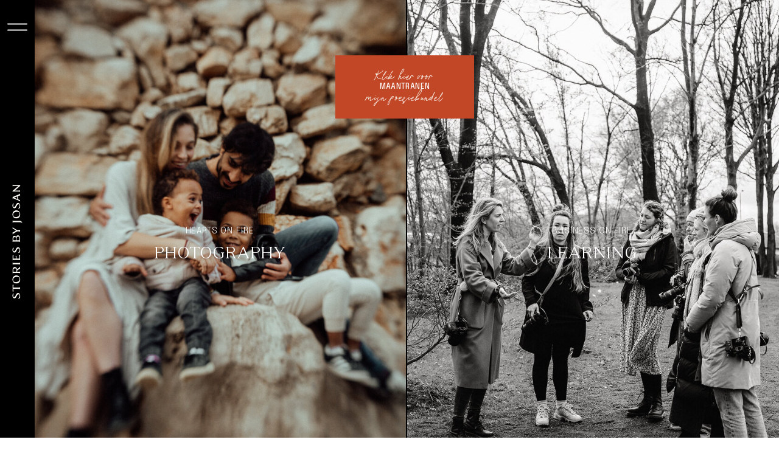

--- FILE ---
content_type: text/html; charset=UTF-8
request_url: https://storiesbyjosan.com/
body_size: 8649
content:
<!DOCTYPE html>
<html class="d" lang="nl">
  <head>
    <meta charset="UTF-8" />
    <meta name="viewport" content="width=device-width, initial-scale=1" />
    <title>Welkom | Stories by Josan</title>
      <link rel="icon" type="image/png" href="//static.showit.co/200/JKA2UzewQLCgb4Pbs1T99Q/198140/stories_by_josan_icon_passion.png" />
      <link rel="preconnect" href="https://static.showit.co" />
      <meta name="description" content="Avontuurlijke en authentieke fotografie en coach voor fotografen en ondernemers die op zoek zijn naar authenticiteit." />
      <link rel="canonical" href="https://storiesbyjosan.com" />
    
    <link rel="preconnect" href="https://fonts.googleapis.com">
<link rel="preconnect" href="https://fonts.gstatic.com" crossorigin>
<link href="https://fonts.googleapis.com/css?family=Epilogue:300|Epilogue:500" rel="stylesheet" type="text/css"/>
<style>
@font-face{font-family:Accia Moderato light;src:url('//static.showit.co/file/UMkebaHUS6ao42-TYq2Gjw/shared/acciamoderato-light.woff');}
@font-face{font-family:Wild Oaklands;src:url('//static.showit.co/file/bGFA13cHT-qJKHEVOv3o7w/shared/wild_oaklands.woff');}
 </style>
    <script id="init_data" type="application/json">
      {"mobile":{"w":320,"bgFillType":"color","bgColor":"colors-7"},"desktop":{"w":1200,"bgMediaType":"none","bgFillType":"color","bgColor":"colors-7"},"sid":"ps6-l8_lqwykwaa9zcjqqw","break":768,"assetURL":"//static.showit.co","contactFormId":"198140/333935","cfAction":"aHR0cHM6Ly9jbGllbnRzZXJ2aWNlLnNob3dpdC5jby9jb250YWN0Zm9ybQ==","sgAction":"aHR0cHM6Ly9jbGllbnRzZXJ2aWNlLnNob3dpdC5jby9zb2NpYWxncmlk","blockData":[{"slug":"menu","visible":"a","states":[{"d":{"bgFillType":"color","bgColor":"#000000:0","bgMediaType":"none"},"m":{"bgFillType":"color","bgColor":"#000000:0","bgMediaType":"none"},"slug":"view-2"},{"d":{"bgFillType":"color","bgColor":"#000000:0","bgMediaType":"none"},"m":{"bgFillType":"color","bgColor":"#000000:0","bgMediaType":"none"},"slug":"view-1"},{"d":{"bgFillType":"color","bgColor":"#000000:0","bgMediaType":"none"},"m":{"bgFillType":"color","bgColor":"#000000:0","bgMediaType":"none"},"slug":"view-1-1"}],"d":{"h":853,"w":1200,"locking":{"side":"t"},"nature":"wH","bgFillType":"color","bgColor":"#000000:0","bgMediaType":"none"},"m":{"h":48,"w":320,"locking":{"side":"st"},"bgFillType":"color","bgColor":"#000000:0","bgMediaType":"none"},"stateTrans":[{},{},{}]},{"slug":"header-desktop","visible":"d","states":[],"d":{"h":800,"w":1200,"nature":"wH","bgFillType":"color","bgColor":"colors-0","bgMediaType":"none"},"m":{"h":569,"w":320,"nature":"wH","bgFillType":"color","bgColor":"colors-0","bgMediaType":"none"}},{"slug":"header-menu","visible":"m","states":[],"d":{"h":800,"w":1200,"nature":"wH","bgFillType":"color","bgColor":"colors-0","bgMediaType":"none"},"m":{"h":700,"w":320,"nature":"wH","bgFillType":"color","bgColor":"colors-0","bgMediaType":"none"}}],"elementData":[{"type":"simple","visible":"a","id":"menu_0","blockId":"menu","m":{"x":0,"y":0,"w":320,"h":48,"a":0,"lockV":"s"},"d":{"x":-1,"y":0,"w":58,"h":853,"a":0,"lockH":"l","lockV":"s"}},{"type":"graphic","visible":"a","id":"menu_1","blockId":"menu","m":{"x":15,"y":12,"w":26,"h":26,"a":0,"lockV":"t"},"d":{"x":8,"y":784,"w":40,"h":36,"a":0,"lockH":"l","lockV":"b"},"c":{"key":"_eXdj7HFQMWu8nCWiYgoeQ/shared/stories_by_josan_icon_cotton.png","aspect_ratio":1}},{"type":"icon","visible":"a","id":"menu_view-2_0","blockId":"menu","m":{"x":282,"y":10,"w":30,"h":30,"a":0},"d":{"x":7,"y":23,"w":43,"h":43,"a":0,"lockH":"l","lockV":"t"}},{"type":"simple","visible":"a","id":"menu_view-1_0","blockId":"menu","m":{"x":0,"y":40,"w":320,"h":579,"a":0,"lockV":"s"},"d":{"x":57,"y":0,"w":513,"h":853,"a":0,"lockH":"l","lockV":"s"}},{"type":"text","visible":"a","id":"menu_view-1_1","blockId":"menu","m":{"x":50,"y":519,"w":220,"h":23,"a":0},"d":{"x":151,"y":627,"w":280,"h":30,"a":0,"lockH":"l"}},{"type":"text","visible":"a","id":"menu_view-1_2","blockId":"menu","m":{"x":171,"y":94,"w":99,"h":26,"a":0},"d":{"x":294,"y":107,"w":106,"h":30,"a":0,"o":40,"lockH":"l"}},{"type":"text","visible":"a","id":"menu_view-1_3","blockId":"menu","m":{"x":50,"y":208,"w":209,"h":30,"a":0},"d":{"x":151,"y":241,"w":326,"h":30,"a":0,"lockH":"l"}},{"type":"text","visible":"a","id":"menu_view-1_4","blockId":"menu","m":{"x":50,"y":255,"w":209,"h":30,"a":0},"d":{"x":151,"y":297,"w":326,"h":30,"a":0,"lockH":"l"}},{"type":"text","visible":"a","id":"menu_view-1_5","blockId":"menu","m":{"x":50,"y":303,"w":209,"h":31,"a":0},"d":{"x":151,"y":354,"w":326,"h":30,"a":0,"lockH":"l"}},{"type":"line","visible":"a","id":"menu_view-1_6","blockId":"menu","m":{"x":50,"y":496,"w":190,"a":0},"d":{"x":151,"y":657,"w":280,"h":1,"a":0,"lockH":"l"}},{"type":"line","visible":"a","id":"menu_view-1_7","blockId":"menu","m":{"x":50,"y":541,"w":190,"a":0},"d":{"x":151,"y":593,"w":280,"h":1,"a":0,"lockH":"l"}},{"type":"text","visible":"a","id":"menu_view-1_8","blockId":"menu","m":{"x":50,"y":401,"w":209,"h":32,"a":0},"d":{"x":151,"y":467,"w":326,"h":30,"a":0,"lockH":"l"}},{"type":"text","visible":"a","id":"menu_view-1_9","blockId":"menu","m":{"x":50,"y":473,"w":220,"h":23,"a":0},"d":{"x":151,"y":561,"w":280,"h":30,"a":0,"lockH":"l"}},{"type":"icon","visible":"a","id":"menu_view-1_10","blockId":"menu","m":{"x":50,"y":558,"w":23,"h":23,"a":0},"d":{"x":151,"y":677,"w":43,"h":43,"a":0,"lockH":"l"}},{"type":"icon","visible":"a","id":"menu_view-1_11","blockId":"menu","m":{"x":283,"y":10,"w":30,"h":30,"a":0,"lockV":"b"},"d":{"x":7,"y":23,"w":43,"h":43,"a":0,"lockH":"l","lockV":"t"}},{"type":"text","visible":"a","id":"menu_view-1_12","blockId":"menu","m":{"x":50,"y":351,"w":209,"h":32,"a":0},"d":{"x":151,"y":410,"w":326,"h":30,"a":0,"lockH":"l"}},{"type":"text","visible":"a","id":"menu_view-1_13","blockId":"menu","m":{"x":50,"y":164,"w":209,"h":26,"a":0},"d":{"x":151,"y":184,"w":326,"h":30,"a":0,"lockH":"l"}},{"type":"text","visible":"a","id":"menu_view-1_14","blockId":"menu","m":{"x":50,"y":94,"w":90,"h":26,"a":0},"d":{"x":151,"y":107,"w":106,"h":30,"a":0,"lockH":"l"}},{"type":"simple","visible":"a","id":"menu_view-1-1_1","blockId":"menu","m":{"x":0,"y":40,"w":320,"h":579,"a":0,"lockV":"s"},"d":{"x":57,"y":0,"w":513,"h":853,"a":0,"lockH":"l","lockV":"s"}},{"type":"text","visible":"a","id":"menu_view-1-1_2","blockId":"menu","m":{"x":50,"y":519,"w":220,"h":23,"a":0},"d":{"x":151,"y":627,"w":280,"h":30,"a":0,"lockH":"l"}},{"type":"text","visible":"a","id":"menu_view-1-1_3","blockId":"menu","m":{"x":171,"y":94,"w":100,"h":26,"a":0,"o":100},"d":{"x":294,"y":107,"w":106,"h":30,"a":0,"lockH":"l"}},{"type":"text","visible":"a","id":"menu_view-1-1_4","blockId":"menu","m":{"x":50,"y":214,"w":209,"h":30,"a":0},"d":{"x":151,"y":241,"w":326,"h":30,"a":0,"lockH":"l"}},{"type":"text","visible":"a","id":"menu_view-1-1_5","blockId":"menu","m":{"x":50,"y":259,"w":209,"h":30,"a":0},"d":{"x":151,"y":297,"w":326,"h":30,"a":0,"lockH":"l"}},{"type":"line","visible":"a","id":"menu_view-1-1_6","blockId":"menu","m":{"x":50,"y":496,"w":190,"a":0},"d":{"x":151,"y":657,"w":280,"h":1,"a":0,"lockH":"l"}},{"type":"line","visible":"a","id":"menu_view-1-1_7","blockId":"menu","m":{"x":50,"y":541,"w":190,"a":0},"d":{"x":151,"y":593,"w":280,"h":1,"a":0,"lockH":"l"}},{"type":"text","visible":"a","id":"menu_view-1-1_8","blockId":"menu","m":{"x":50,"y":473,"w":220,"h":23,"a":0},"d":{"x":151,"y":561,"w":280,"h":30,"a":0,"lockH":"l"}},{"type":"icon","visible":"a","id":"menu_view-1-1_9","blockId":"menu","m":{"x":50,"y":558,"w":23,"h":23,"a":0},"d":{"x":151,"y":677,"w":43,"h":43,"a":0,"lockH":"l"}},{"type":"icon","visible":"a","id":"menu_view-1-1_13","blockId":"menu","m":{"x":283,"y":10,"w":30,"h":30,"a":0,"lockV":"b"},"d":{"x":7,"y":23,"w":43,"h":43,"a":0,"lockH":"l","lockV":"t"}},{"type":"text","visible":"a","id":"menu_view-1-1_14","blockId":"menu","m":{"x":50,"y":174,"w":209,"h":26,"a":0},"d":{"x":151,"y":184,"w":326,"h":30,"a":0,"lockH":"l"}},{"type":"text","visible":"a","id":"menu_view-1-1_15","blockId":"menu","m":{"x":50,"y":303,"w":209,"h":31,"a":0},"d":{"x":151,"y":354,"w":326,"h":30,"a":0,"lockH":"l"}},{"type":"text","visible":"a","id":"menu_view-1-1_16","blockId":"menu","m":{"x":50,"y":94,"w":95,"h":26,"a":0},"d":{"x":151,"y":107,"w":106,"h":30,"a":0,"o":40,"lockH":"l"}},{"type":"graphic","visible":"a","id":"menu_3","blockId":"menu","m":{"x":85,"y":14,"w":150,"h":22,"a":0},"d":{"x":-72,"y":383,"w":201,"h":29,"a":270,"lockH":"l"},"c":{"key":"dHCJo3nHQ8afi_Pz7UwjXA/shared/stories_by_josan_wordmark_a_cotton.png","aspect_ratio":6.82863}},{"type":"gallery","visible":"a","id":"header-desktop_0","blockId":"header-desktop","m":{"x":0,"y":0,"w":160,"h":569,"a":0,"g":{"aa":3}},"d":{"x":54,"y":-1,"w":573,"h":801,"a":0,"lockH":"ls","lockV":"s","g":{"aa":3}},"imgs":[{"key":"a3zN_f2fQUW0p7WcVKMNaQ/198140/stories_by_josan_21.jpg","ar":0.6665},{"key":"n7tj1RwOSv6KhjL7Ed1c0g/198140/stories_by_josan_-_motherhood-1.jpg","ar":0.6665},{"key":"1kVOCbIsR3SXAAXcTCvExQ/198140/stories_by_josan_-_karina_jake_prev-60.jpg","ar":1.5},{"key":"7WrBNpA3R6OBVmUj6jcNsQ/198140/stories_by_josan_4.jpg","ar":0.6665},{"key":"ogcrRSbXTPWrL0E_l5thrA/198140/stories_by_josan_-_carmen_en_frank_1-80.jpg","ar":1.5},{"key":"VEVckSzMQwidmcKrD-iK4g/198140/stories_by_josan_-_karina_jake_prev-13.jpg","ar":1.50014},{"key":"jm2-XTReRty0wAlS_AMfKg/198140/stories_by_josan_-_carmen_en_frank_1-164.jpg","ar":1.5},{"key":"JXfOi87lT7agJxBcjz7hXA/198140/stories_by_josan-_moonpreview-4.jpg","ar":1.50038},{"key":"ApLRRemTQ-uSJd5ITrRAWw/shared/stories_by_josan_-_l_and_s_preview-18.jpg","ar":1.49953},{"key":"3UmY6P83THWhIfWMzjFzsw/198140/stories_by_josan_34.jpg","ar":0.6665}],"ch":1,"gal":"simple"},{"type":"gallery","visible":"a","id":"header-desktop_1","blockId":"header-desktop","m":{"x":160,"y":0,"w":160,"h":569,"a":0,"g":{"aa":2.5}},"d":{"x":629,"y":-1,"w":573,"h":801,"a":0,"lockH":"rs","lockV":"s","g":{"aa":2.5}},"imgs":[{"key":"kiWOOS7GSAKeQp3YF6QtKw/198140/rosalie_voortman_-_josan-379.jpg","ar":0.66667},{"key":"w_t6_Pu0RhaaVgHlmSG96w/198140/stancephotography_findingmagicworkshop-65.jpg","ar":0.66688},{"key":"ezKRcIRaSmeyDpib77kIiw/shared/stories_by_josan_-_bhts-31.jpg","ar":0.66667},{"key":"RIbEBlOKScScSfeBdZyHcQ/198140/stancephotography_findingmagicworkshop-54.jpg","ar":0.66688}],"ch":1,"gal":"simple"},{"type":"text","visible":"a","id":"header-desktop_2","blockId":"header-desktop","m":{"x":189,"y":245,"w":95,"h":58,"a":0},"d":{"x":625,"y":400,"w":576,"h":30,"a":0,"lockH":"rs"}},{"type":"text","visible":"d","id":"header-desktop_3","blockId":"header-desktop","m":{"x":72,"y":194,"w":176,"h":19,"a":0},"d":{"x":53,"y":371,"w":576,"h":19,"a":0,"lockH":"ls"}},{"type":"text","visible":"a","id":"header-desktop_4","blockId":"header-desktop","m":{"x":36,"y":245,"w":95,"h":63,"a":0},"d":{"x":53,"y":400,"w":576,"h":30,"a":0,"lockH":"ls"}},{"type":"text","visible":"a","id":"header-desktop_5","blockId":"header-desktop","m":{"x":72,"y":194,"w":176,"h":19,"a":0},"d":{"x":625,"y":371,"w":576,"h":19,"a":0,"lockH":"rs"}},{"type":"button","visible":"a","id":"header-desktop_6","blockId":"header-desktop","m":{"x":80,"y":260,"w":160,"h":50,"a":0},"d":{"x":511,"y":91,"w":228,"h":104,"a":0}},{"type":"text","visible":"a","id":"header-desktop_7","blockId":"header-desktop","m":{"x":117,"y":277,"w":86.39999999999999,"h":16,"a":0},"d":{"x":561,"y":143,"w":137,"h":17,"a":0}},{"type":"text","visible":"a","id":"header-desktop_8","blockId":"header-desktop","m":{"x":117,"y":277,"w":86.39999999999999,"h":16,"a":0},"d":{"x":576,"y":108,"w":137,"h":17,"a":0}},{"type":"gallery","visible":"a","id":"header-menu_0","blockId":"header-menu","m":{"x":0,"y":-6,"w":320,"h":356,"a":0,"g":{"aa":3}},"d":{"x":0,"y":0,"w":600,"h":800,"a":0,"lockH":"ls","lockV":"s","g":{"aa":3}},"imgs":[{"key":"ogcrRSbXTPWrL0E_l5thrA/198140/stories_by_josan_-_carmen_en_frank_1-80.jpg","ar":1.5},{"key":"JDBmdk_mQay30biBfJlKRA/shared/stories_by_josan_-_f_and_e_prev-64.jpg","ar":0.66688},{"key":"09gfClmSRUyD0DyxbOv-Cw/198140/stories_by_josan_-_karina_jake_prev-19.jpg","ar":1.5},{"key":"VEVckSzMQwidmcKrD-iK4g/198140/stories_by_josan_-_karina_jake_prev-13.jpg","ar":1.50014},{"key":"Aj53rkk8QtqFeNTApzB3UQ/shared/stories_by_josan_-_f_and_e_prev-35.jpg","ar":1.49953}],"ch":1,"gal":"simple"},{"type":"gallery","visible":"a","id":"header-menu_1","blockId":"header-menu","m":{"x":0,"y":350,"w":320,"h":356,"a":0,"g":{"aa":2.5}},"d":{"x":599,"y":0,"w":600,"h":800,"a":0,"lockH":"rs","lockV":"s","g":{"aa":2.5}},"imgs":[{"key":"kiWOOS7GSAKeQp3YF6QtKw/198140/rosalie_voortman_-_josan-379.jpg","ar":0.66667},{"key":"2LSfgXXaQSqJM17zd2GFhw/198140/stancephotography_findingmagicworkshop-67.jpg","ar":0.66688},{"key":"w_t6_Pu0RhaaVgHlmSG96w/198140/stancephotography_findingmagicworkshop-65.jpg","ar":0.66688},{"key":"XhFJrMvdRFmJOz5j1zEXWw/shared/stories_by_josan_-_anouk_robin_1-67.jpg","ar":1.49953},{"key":"UsusuK35Qz-E_ERKtmENqA/198140/stancephotography_findingmagicworkshop-82.jpg","ar":0.66688}],"ch":1,"gal":"simple"},{"type":"text","visible":"a","id":"header-menu_2","blockId":"header-menu","m":{"x":0,"y":432,"w":320,"h":16,"a":0},"d":{"x":599,"y":400,"w":603,"h":31,"a":0,"lockH":"rs"}},{"type":"text","visible":"a","id":"header-menu_3","blockId":"header-menu","m":{"x":0,"y":416,"w":320,"h":16,"a":0},"d":{"x":599,"y":370,"w":603,"h":20,"a":0,"lockH":"rs"}},{"type":"text","visible":"a","id":"header-menu_4","blockId":"header-menu","m":{"x":0,"y":268,"w":320,"h":16,"a":0},"d":{"x":0,"y":400,"w":603,"h":31,"a":0,"lockH":"ls"}},{"type":"text","visible":"a","id":"header-menu_5","blockId":"header-menu","m":{"x":0,"y":250,"w":320,"h":11,"a":0},"d":{"x":0,"y":370,"w":603,"h":20,"a":0,"lockH":"ls"}},{"type":"button","visible":"a","id":"header-menu_6","blockId":"header-menu","m":{"x":80,"y":311,"w":160,"h":64,"a":0},"d":{"x":510,"y":360,"w":180,"h":80,"a":0}},{"type":"text","visible":"a","id":"header-menu_7","blockId":"header-menu","m":{"x":88,"y":310,"w":86,"h":16,"a":354},"d":{"x":554,"y":392,"w":91.8,"h":17,"a":0}}]}
    </script>
    <link
      rel="stylesheet"
      type="text/css"
      href="https://cdnjs.cloudflare.com/ajax/libs/animate.css/3.4.0/animate.min.css"
    />
    <script
      id="si-jquery"
      src="https://ajax.googleapis.com/ajax/libs/jquery/3.5.1/jquery.min.js"
    ></script>
    		
		<script src="//lib.showit.co/engine/2.6.4/showit-lib.min.js"></script>
		<script src="//lib.showit.co/engine/2.6.4/showit.min.js"></script>

    <script>
      
      function initPage(){
      
      }
    </script>
    <link rel="stylesheet" type="text/css" href="//lib.showit.co/engine/2.6.4/showit.css" />
    <style id="si-page-css">
      html.m {background-color:rgba(255,255,255,1);}
html.d {background-color:rgba(255,255,255,1);}
.d .se:has(.st-primary) {border-radius:10px;box-shadow:none;opacity:1;overflow:hidden;transition-duration:0.5s;}
.d .st-primary {padding:10px 14px 10px 14px;border-width:0px;border-color:rgba(0,0,0,1);background-color:rgba(0,0,0,1);background-image:none;border-radius:inherit;transition-duration:0.5s;}
.d .st-primary span {color:rgba(255,255,255,1);font-family:'Epilogue';font-weight:500;font-style:normal;font-size:12px;text-align:left;letter-spacing:0.03em;line-height:1.4;transition-duration:0.5s;}
.d .se:has(.st-primary:hover), .d .se:has(.trigger-child-hovers:hover .st-primary) {}
.d .st-primary.se-button:hover, .d .trigger-child-hovers:hover .st-primary.se-button {background-color:rgba(0,0,0,1);background-image:none;transition-property:background-color,background-image;}
.d .st-primary.se-button:hover span, .d .trigger-child-hovers:hover .st-primary.se-button span {}
.m .se:has(.st-primary) {border-radius:10px;box-shadow:none;opacity:1;overflow:hidden;}
.m .st-primary {padding:10px 14px 10px 14px;border-width:0px;border-color:rgba(0,0,0,1);background-color:rgba(0,0,0,1);background-image:none;border-radius:inherit;}
.m .st-primary span {color:rgba(255,255,255,1);font-family:'Epilogue';font-weight:500;font-style:normal;font-size:11px;text-align:center;letter-spacing:0.03em;line-height:1.4;}
.d .se:has(.st-secondary) {border-radius:10px;box-shadow:none;opacity:1;overflow:hidden;transition-duration:0.5s;}
.d .st-secondary {padding:10px 14px 10px 14px;border-width:2px;border-color:rgba(0,0,0,1);background-color:rgba(0,0,0,0);background-image:none;border-radius:inherit;transition-duration:0.5s;}
.d .st-secondary span {color:rgba(0,0,0,1);font-family:'Epilogue';font-weight:500;font-style:normal;font-size:12px;text-align:left;letter-spacing:0.03em;line-height:1.4;transition-duration:0.5s;}
.d .se:has(.st-secondary:hover), .d .se:has(.trigger-child-hovers:hover .st-secondary) {}
.d .st-secondary.se-button:hover, .d .trigger-child-hovers:hover .st-secondary.se-button {border-color:rgba(0,0,0,0.7);background-color:rgba(0,0,0,0);background-image:none;transition-property:border-color,background-color,background-image;}
.d .st-secondary.se-button:hover span, .d .trigger-child-hovers:hover .st-secondary.se-button span {color:rgba(0,0,0,0.7);transition-property:color;}
.m .se:has(.st-secondary) {border-radius:10px;box-shadow:none;opacity:1;overflow:hidden;}
.m .st-secondary {padding:10px 14px 10px 14px;border-width:2px;border-color:rgba(0,0,0,1);background-color:rgba(0,0,0,0);background-image:none;border-radius:inherit;}
.m .st-secondary span {color:rgba(0,0,0,1);font-family:'Epilogue';font-weight:500;font-style:normal;font-size:11px;text-align:center;letter-spacing:0.03em;line-height:1.4;}
.d .st-d-title {color:rgba(0,0,0,1);text-transform:uppercase;line-height:1.1;letter-spacing:0em;font-size:28px;text-align:center;font-family:'Accia Moderato light';font-weight:400;font-style:normal;}
.d .st-d-title.se-rc a {color:rgba(0,0,0,1);}
.d .st-d-title.se-rc a:hover {text-decoration:underline;color:rgba(0,0,0,1);opacity:0.8;}
.m .st-m-title {color:rgba(0,0,0,1);text-transform:uppercase;line-height:1.1;letter-spacing:0em;font-size:25px;text-align:center;font-family:'Accia Moderato light';font-weight:400;font-style:normal;}
.m .st-m-title.se-rc a {color:rgba(0,0,0,1);}
.m .st-m-title.se-rc a:hover {text-decoration:underline;color:rgba(0,0,0,1);opacity:0.8;}
.d .st-d-heading {color:rgba(0,0,0,1);line-height:1.1;letter-spacing:0em;font-size:30px;text-align:center;font-family:'Wild Oaklands';font-weight:400;font-style:normal;}
.d .st-d-heading.se-rc a {color:rgba(0,0,0,1);}
.d .st-d-heading.se-rc a:hover {text-decoration:underline;color:rgba(0,0,0,1);opacity:0.8;}
.m .st-m-heading {color:rgba(0,0,0,1);line-height:1.1;letter-spacing:0em;font-size:23px;text-align:center;font-family:'Wild Oaklands';font-weight:400;font-style:normal;}
.m .st-m-heading.se-rc a {color:rgba(0,0,0,1);}
.m .st-m-heading.se-rc a:hover {text-decoration:underline;color:rgba(0,0,0,1);opacity:0.8;}
.d .st-d-subheading {color:rgba(0,0,0,1);line-height:1.4;letter-spacing:0.03em;font-size:12px;text-align:left;font-family:'Epilogue';font-weight:500;font-style:normal;}
.d .st-d-subheading.se-rc a {color:rgba(0,0,0,1);}
.d .st-d-subheading.se-rc a:hover {text-decoration:underline;color:rgba(0,0,0,1);opacity:0.8;}
.m .st-m-subheading {color:rgba(0,0,0,1);line-height:1.4;letter-spacing:0.03em;font-size:11px;text-align:center;font-family:'Epilogue';font-weight:500;font-style:normal;}
.m .st-m-subheading.se-rc a {color:rgba(0,0,0,1);}
.m .st-m-subheading.se-rc a:hover {text-decoration:underline;color:rgba(0,0,0,1);opacity:0.8;}
.d .st-d-paragraph {color:rgba(0,0,0,1);line-height:1.6;letter-spacing:0.04em;font-size:12px;text-align:left;font-family:'Epilogue';font-weight:300;font-style:normal;}
.d .st-d-paragraph.se-rc a {color:rgba(0,0,0,1);}
.d .st-d-paragraph.se-rc a:hover {text-decoration:underline;color:rgba(0,0,0,1);opacity:0.8;}
.m .st-m-paragraph {color:rgba(0,0,0,1);line-height:1.4;letter-spacing:0.04em;font-size:11px;font-family:'Epilogue';font-weight:300;font-style:normal;}
.m .st-m-paragraph.se-rc a {color:rgba(0,0,0,1);}
.m .st-m-paragraph.se-rc a:hover {text-decoration:underline;color:rgba(0,0,0,1);opacity:0.8;}
.sib-menu {z-index:10;}
.m .sib-menu {height:48px;}
.d .sib-menu {height:853px;}
.m .sib-menu .ss-bg {background-color:rgba(0,0,0,0);}
.d .sib-menu .ss-bg {background-color:rgba(0,0,0,0);}
.d .sib-menu.sb-nd-wH .sc {height:853px;}
.d .sie-menu_0 {left:-1px;top:0px;width:58px;height:853px;}
.m .sie-menu_0 {left:0px;top:0px;width:320px;height:48px;}
.d .sie-menu_0 .se-simple:hover {}
.m .sie-menu_0 .se-simple:hover {}
.d .sie-menu_0 .se-simple {background-color:rgba(0,0,0,1);}
.m .sie-menu_0 .se-simple {background-color:rgba(0,0,0,1);}
.d .sie-menu_1 {left:8px;top:784px;width:40px;height:36px;}
.m .sie-menu_1 {left:15px;top:12px;width:26px;height:26px;}
.d .sie-menu_1 .se-img {background-repeat:no-repeat;background-size:cover;background-position:50% 50%;border-radius:inherit;}
.m .sie-menu_1 .se-img {background-repeat:no-repeat;background-size:cover;background-position:50% 50%;border-radius:inherit;}
.m .sib-menu .sis-menu_view-2 {background-color:rgba(0,0,0,0);}
.d .sib-menu .sis-menu_view-2 {background-color:rgba(0,0,0,0);}
.d .sie-menu_view-2_0 {left:7px;top:23px;width:43px;height:43px;}
.m .sie-menu_view-2_0 {left:282px;top:10px;width:30px;height:30px;}
.d .sie-menu_view-2_0 svg {fill:rgba(236,236,236,1);}
.m .sie-menu_view-2_0 svg {fill:rgba(236,236,236,1);}
.m .sib-menu .sis-menu_view-1 {background-color:rgba(0,0,0,0);}
.d .sib-menu .sis-menu_view-1 {background-color:rgba(0,0,0,0);}
.d .sie-menu_view-1_0 {left:57px;top:0px;width:513px;height:853px;}
.m .sie-menu_view-1_0 {left:0px;top:40px;width:320px;height:579px;}
.d .sie-menu_view-1_0 .se-simple:hover {}
.m .sie-menu_view-1_0 .se-simple:hover {}
.d .sie-menu_view-1_0 .se-simple {background-color:rgba(0,0,0,1);}
.m .sie-menu_view-1_0 .se-simple {background-color:rgba(0,0,0,1);}
.d .sie-menu_view-1_1 {left:151px;top:627px;width:280px;height:30px;}
.m .sie-menu_view-1_1 {left:50px;top:519px;width:220px;height:23px;}
.d .sie-menu_view-1_1-text {color:rgba(255,255,255,1);}
.m .sie-menu_view-1_1-text {color:rgba(255,255,255,1);line-height:1.4;}
.d .sie-menu_view-1_2 {left:294px;top:107px;width:106px;height:30px;opacity:0.4;}
.m .sie-menu_view-1_2 {left:171px;top:94px;width:99px;height:26px;opacity:0.4;}
.d .sie-menu_view-1_2-text {color:rgba(255,255,255,1);text-transform:uppercase;}
.m .sie-menu_view-1_2-text {color:rgba(255,255,255,1);text-transform:uppercase;text-align:left;}
.d .sie-menu_view-1_3:hover {opacity:0.5;transition-duration:0.5s;transition-property:opacity;}
.m .sie-menu_view-1_3:hover {opacity:0.5;transition-duration:0.5s;transition-property:opacity;}
.d .sie-menu_view-1_3 {left:151px;top:241px;width:326px;height:30px;transition-duration:0.5s;transition-property:opacity;}
.m .sie-menu_view-1_3 {left:50px;top:208px;width:209px;height:30px;transition-duration:0.5s;transition-property:opacity;}
.d .sie-menu_view-1_3-text:hover {}
.m .sie-menu_view-1_3-text:hover {}
.d .sie-menu_view-1_3-text {color:rgba(255,255,255,1);text-transform:uppercase;text-align:left;}
.m .sie-menu_view-1_3-text {color:rgba(255,255,255,1);font-size:20px;text-align:left;}
.d .sie-menu_view-1_4:hover {opacity:0.5;transition-duration:0.5s;transition-property:opacity;}
.m .sie-menu_view-1_4:hover {opacity:0.5;transition-duration:0.5s;transition-property:opacity;}
.d .sie-menu_view-1_4 {left:151px;top:297px;width:326px;height:30px;transition-duration:0.5s;transition-property:opacity;}
.m .sie-menu_view-1_4 {left:50px;top:255px;width:209px;height:30px;transition-duration:0.5s;transition-property:opacity;}
.d .sie-menu_view-1_4-text:hover {}
.m .sie-menu_view-1_4-text:hover {}
.d .sie-menu_view-1_4-text {color:rgba(255,255,255,1);text-transform:uppercase;text-align:left;}
.m .sie-menu_view-1_4-text {color:rgba(255,255,255,1);font-size:20px;text-align:left;}
.d .sie-menu_view-1_5:hover {opacity:0.5;transition-duration:0.5s;transition-property:opacity;}
.m .sie-menu_view-1_5:hover {opacity:0.5;transition-duration:0.5s;transition-property:opacity;}
.d .sie-menu_view-1_5 {left:151px;top:354px;width:326px;height:30px;transition-duration:0.5s;transition-property:opacity;}
.m .sie-menu_view-1_5 {left:50px;top:303px;width:209px;height:31px;transition-duration:0.5s;transition-property:opacity;}
.d .sie-menu_view-1_5-text:hover {}
.m .sie-menu_view-1_5-text:hover {}
.d .sie-menu_view-1_5-text {color:rgba(255,255,255,1);text-transform:uppercase;text-align:left;}
.m .sie-menu_view-1_5-text {color:rgba(255,255,255,1);font-size:20px;text-align:left;}
.d .sie-menu_view-1_6 {left:151px;top:657px;width:280px;height:1px;}
.m .sie-menu_view-1_6 {left:50px;top:496px;width:190px;height:1px;}
.se-line {width:auto;height:auto;}
.sie-menu_view-1_6 svg {vertical-align:top;overflow:visible;pointer-events:none;box-sizing:content-box;}
.m .sie-menu_view-1_6 svg {stroke:rgba(255,255,255,1);transform:scaleX(1);padding:0.5px;height:1px;width:190px;}
.d .sie-menu_view-1_6 svg {stroke:rgba(236,236,236,1);transform:scaleX(1);padding:0.5px;height:1px;width:280px;}
.m .sie-menu_view-1_6 line {stroke-linecap:butt;stroke-width:1;stroke-dasharray:none;pointer-events:all;}
.d .sie-menu_view-1_6 line {stroke-linecap:butt;stroke-width:1;stroke-dasharray:none;pointer-events:all;}
.d .sie-menu_view-1_7 {left:151px;top:593px;width:280px;height:1px;}
.m .sie-menu_view-1_7 {left:50px;top:541px;width:190px;height:1px;}
.sie-menu_view-1_7 svg {vertical-align:top;overflow:visible;pointer-events:none;box-sizing:content-box;}
.m .sie-menu_view-1_7 svg {stroke:rgba(255,255,255,1);transform:scaleX(1);padding:0.5px;height:1px;width:190px;}
.d .sie-menu_view-1_7 svg {stroke:rgba(236,236,236,1);transform:scaleX(1);padding:0.5px;height:1px;width:280px;}
.m .sie-menu_view-1_7 line {stroke-linecap:butt;stroke-width:1;stroke-dasharray:none;pointer-events:all;}
.d .sie-menu_view-1_7 line {stroke-linecap:butt;stroke-width:1;stroke-dasharray:none;pointer-events:all;}
.d .sie-menu_view-1_8:hover {opacity:0.5;transition-duration:0.5s;transition-property:opacity;}
.m .sie-menu_view-1_8:hover {opacity:0.5;transition-duration:0.5s;transition-property:opacity;}
.d .sie-menu_view-1_8 {left:151px;top:467px;width:326px;height:30px;transition-duration:0.5s;transition-property:opacity;}
.m .sie-menu_view-1_8 {left:50px;top:401px;width:209px;height:32px;transition-duration:0.5s;transition-property:opacity;}
.d .sie-menu_view-1_8-text:hover {}
.m .sie-menu_view-1_8-text:hover {}
.d .sie-menu_view-1_8-text {color:rgba(255,255,255,1);text-transform:uppercase;text-align:left;}
.m .sie-menu_view-1_8-text {color:rgba(255,255,255,1);font-size:20px;text-align:left;}
.d .sie-menu_view-1_9 {left:151px;top:561px;width:280px;height:30px;}
.m .sie-menu_view-1_9 {left:50px;top:473px;width:220px;height:23px;}
.d .sie-menu_view-1_9-text {color:rgba(255,255,255,1);}
.m .sie-menu_view-1_9-text {color:rgba(255,255,255,1);line-height:1.4;}
.d .sie-menu_view-1_10 {left:151px;top:677px;width:43px;height:43px;}
.m .sie-menu_view-1_10 {left:50px;top:558px;width:23px;height:23px;}
.d .sie-menu_view-1_10 svg {fill:rgba(236,236,236,1);}
.m .sie-menu_view-1_10 svg {fill:rgba(236,236,236,1);}
.d .sie-menu_view-1_11 {left:7px;top:23px;width:43px;height:43px;}
.m .sie-menu_view-1_11 {left:283px;top:10px;width:30px;height:30px;}
.d .sie-menu_view-1_11 svg {fill:rgba(236,236,236,1);}
.m .sie-menu_view-1_11 svg {fill:rgba(236,236,236,1);}
.d .sie-menu_view-1_12:hover {opacity:0.5;transition-duration:0.5s;transition-property:opacity;}
.m .sie-menu_view-1_12:hover {opacity:0.5;transition-duration:0.5s;transition-property:opacity;}
.d .sie-menu_view-1_12 {left:151px;top:410px;width:326px;height:30px;transition-duration:0.5s;transition-property:opacity;}
.m .sie-menu_view-1_12 {left:50px;top:351px;width:209px;height:32px;transition-duration:0.5s;transition-property:opacity;}
.d .sie-menu_view-1_12-text:hover {}
.m .sie-menu_view-1_12-text:hover {}
.d .sie-menu_view-1_12-text {color:rgba(255,255,255,1);text-align:left;}
.m .sie-menu_view-1_12-text {color:rgba(236,236,236,1);text-transform:none;line-height:1.2;letter-spacing:0em;font-size:22px;text-align:left;font-family:'Wild Oaklands';font-weight:400;font-style:normal;}
.d .sie-menu_view-1_13:hover {opacity:0.5;transition-duration:0.5s;transition-property:opacity;}
.m .sie-menu_view-1_13:hover {opacity:0.5;transition-duration:0.5s;transition-property:opacity;}
.d .sie-menu_view-1_13 {left:151px;top:184px;width:326px;height:30px;transition-duration:0.5s;transition-property:opacity;}
.m .sie-menu_view-1_13 {left:50px;top:164px;width:209px;height:26px;transition-duration:0.5s;transition-property:opacity;}
.d .sie-menu_view-1_13-text:hover {}
.m .sie-menu_view-1_13-text:hover {}
.d .sie-menu_view-1_13-text {color:rgba(255,255,255,1);text-transform:uppercase;text-align:left;}
.m .sie-menu_view-1_13-text {color:rgba(255,255,255,1);font-size:20px;text-align:left;}
.d .sie-menu_view-1_14 {left:151px;top:107px;width:106px;height:30px;}
.m .sie-menu_view-1_14 {left:50px;top:94px;width:90px;height:26px;}
.d .sie-menu_view-1_14-text {color:rgba(255,255,255,1);text-transform:uppercase;}
.m .sie-menu_view-1_14-text {color:rgba(255,255,255,1);text-transform:uppercase;text-align:left;}
.m .sib-menu .sis-menu_view-1-1 {background-color:rgba(0,0,0,0);}
.d .sib-menu .sis-menu_view-1-1 {background-color:rgba(0,0,0,0);}
.d .sie-menu_view-1-1_1 {left:57px;top:0px;width:513px;height:853px;}
.m .sie-menu_view-1-1_1 {left:0px;top:40px;width:320px;height:579px;}
.d .sie-menu_view-1-1_1 .se-simple:hover {}
.m .sie-menu_view-1-1_1 .se-simple:hover {}
.d .sie-menu_view-1-1_1 .se-simple {background-color:rgba(0,0,0,1);}
.m .sie-menu_view-1-1_1 .se-simple {background-color:rgba(0,0,0,1);}
.d .sie-menu_view-1-1_2 {left:151px;top:627px;width:280px;height:30px;}
.m .sie-menu_view-1-1_2 {left:50px;top:519px;width:220px;height:23px;}
.d .sie-menu_view-1-1_2-text {color:rgba(255,255,255,1);}
.m .sie-menu_view-1-1_2-text {color:rgba(255,255,255,1);line-height:1.4;}
.d .sie-menu_view-1-1_3 {left:294px;top:107px;width:106px;height:30px;}
.m .sie-menu_view-1-1_3 {left:171px;top:94px;width:100px;height:26px;opacity:1;}
.d .sie-menu_view-1-1_3-text {color:rgba(255,255,255,1);text-transform:uppercase;}
.m .sie-menu_view-1-1_3-text {color:rgba(255,255,255,1);text-transform:uppercase;text-align:left;}
.d .sie-menu_view-1-1_4:hover {opacity:0.5;transition-duration:0.5s;transition-property:opacity;}
.m .sie-menu_view-1-1_4:hover {opacity:0.5;transition-duration:0.5s;transition-property:opacity;}
.d .sie-menu_view-1-1_4 {left:151px;top:241px;width:326px;height:30px;transition-duration:0.5s;transition-property:opacity;}
.m .sie-menu_view-1-1_4 {left:50px;top:214px;width:209px;height:30px;transition-duration:0.5s;transition-property:opacity;}
.d .sie-menu_view-1-1_4-text:hover {}
.m .sie-menu_view-1-1_4-text:hover {}
.d .sie-menu_view-1-1_4-text {color:rgba(255,255,255,1);text-transform:uppercase;text-align:left;}
.m .sie-menu_view-1-1_4-text {color:rgba(255,255,255,1);font-size:20px;text-align:left;}
.d .sie-menu_view-1-1_5:hover {opacity:0.5;transition-duration:0.5s;transition-property:opacity;}
.m .sie-menu_view-1-1_5:hover {opacity:0.5;transition-duration:0.5s;transition-property:opacity;}
.d .sie-menu_view-1-1_5 {left:151px;top:297px;width:326px;height:30px;transition-duration:0.5s;transition-property:opacity;}
.m .sie-menu_view-1-1_5 {left:50px;top:259px;width:209px;height:30px;transition-duration:0.5s;transition-property:opacity;}
.d .sie-menu_view-1-1_5-text:hover {}
.m .sie-menu_view-1-1_5-text:hover {}
.d .sie-menu_view-1-1_5-text {color:rgba(255,255,255,1);text-transform:uppercase;text-align:left;}
.m .sie-menu_view-1-1_5-text {color:rgba(255,255,255,1);font-size:20px;text-align:left;}
.d .sie-menu_view-1-1_6 {left:151px;top:657px;width:280px;height:1px;}
.m .sie-menu_view-1-1_6 {left:50px;top:496px;width:190px;height:1px;}
.sie-menu_view-1-1_6 svg {vertical-align:top;overflow:visible;pointer-events:none;box-sizing:content-box;}
.m .sie-menu_view-1-1_6 svg {stroke:rgba(255,255,255,1);transform:scaleX(1);padding:0.5px;height:1px;width:190px;}
.d .sie-menu_view-1-1_6 svg {stroke:rgba(236,236,236,1);transform:scaleX(1);padding:0.5px;height:1px;width:280px;}
.m .sie-menu_view-1-1_6 line {stroke-linecap:butt;stroke-width:1;stroke-dasharray:none;pointer-events:all;}
.d .sie-menu_view-1-1_6 line {stroke-linecap:butt;stroke-width:1;stroke-dasharray:none;pointer-events:all;}
.d .sie-menu_view-1-1_7 {left:151px;top:593px;width:280px;height:1px;}
.m .sie-menu_view-1-1_7 {left:50px;top:541px;width:190px;height:1px;}
.sie-menu_view-1-1_7 svg {vertical-align:top;overflow:visible;pointer-events:none;box-sizing:content-box;}
.m .sie-menu_view-1-1_7 svg {stroke:rgba(255,255,255,1);transform:scaleX(1);padding:0.5px;height:1px;width:190px;}
.d .sie-menu_view-1-1_7 svg {stroke:rgba(236,236,236,1);transform:scaleX(1);padding:0.5px;height:1px;width:280px;}
.m .sie-menu_view-1-1_7 line {stroke-linecap:butt;stroke-width:1;stroke-dasharray:none;pointer-events:all;}
.d .sie-menu_view-1-1_7 line {stroke-linecap:butt;stroke-width:1;stroke-dasharray:none;pointer-events:all;}
.d .sie-menu_view-1-1_8 {left:151px;top:561px;width:280px;height:30px;}
.m .sie-menu_view-1-1_8 {left:50px;top:473px;width:220px;height:23px;}
.d .sie-menu_view-1-1_8-text {color:rgba(255,255,255,1);}
.m .sie-menu_view-1-1_8-text {color:rgba(255,255,255,1);line-height:1.4;}
.d .sie-menu_view-1-1_9 {left:151px;top:677px;width:43px;height:43px;}
.m .sie-menu_view-1-1_9 {left:50px;top:558px;width:23px;height:23px;}
.d .sie-menu_view-1-1_9 svg {fill:rgba(236,236,236,1);}
.m .sie-menu_view-1-1_9 svg {fill:rgba(236,236,236,1);}
.d .sie-menu_view-1-1_13 {left:7px;top:23px;width:43px;height:43px;}
.m .sie-menu_view-1-1_13 {left:283px;top:10px;width:30px;height:30px;}
.d .sie-menu_view-1-1_13 svg {fill:rgba(236,236,236,1);}
.m .sie-menu_view-1-1_13 svg {fill:rgba(236,236,236,1);}
.d .sie-menu_view-1-1_14:hover {opacity:0.5;transition-duration:0.5s;transition-property:opacity;}
.m .sie-menu_view-1-1_14:hover {opacity:0.5;transition-duration:0.5s;transition-property:opacity;}
.d .sie-menu_view-1-1_14 {left:151px;top:184px;width:326px;height:30px;transition-duration:0.5s;transition-property:opacity;}
.m .sie-menu_view-1-1_14 {left:50px;top:174px;width:209px;height:26px;transition-duration:0.5s;transition-property:opacity;}
.d .sie-menu_view-1-1_14-text:hover {}
.m .sie-menu_view-1-1_14-text:hover {}
.d .sie-menu_view-1-1_14-text {color:rgba(255,255,255,1);text-transform:uppercase;text-align:left;}
.m .sie-menu_view-1-1_14-text {color:rgba(255,255,255,1);font-size:20px;text-align:left;}
.d .sie-menu_view-1-1_15:hover {opacity:0.5;transition-duration:0.5s;transition-property:opacity;}
.m .sie-menu_view-1-1_15:hover {opacity:0.5;transition-duration:0.5s;transition-property:opacity;}
.d .sie-menu_view-1-1_15 {left:151px;top:354px;width:326px;height:30px;transition-duration:0.5s;transition-property:opacity;}
.m .sie-menu_view-1-1_15 {left:50px;top:303px;width:209px;height:31px;transition-duration:0.5s;transition-property:opacity;}
.d .sie-menu_view-1-1_15-text:hover {}
.m .sie-menu_view-1-1_15-text:hover {}
.d .sie-menu_view-1-1_15-text {color:rgba(255,255,255,1);text-transform:uppercase;text-align:left;}
.m .sie-menu_view-1-1_15-text {color:rgba(255,255,255,1);font-size:20px;text-align:left;}
.d .sie-menu_view-1-1_16 {left:151px;top:107px;width:106px;height:30px;opacity:0.4;}
.m .sie-menu_view-1-1_16 {left:50px;top:94px;width:95px;height:26px;opacity:0.4;}
.d .sie-menu_view-1-1_16-text {color:rgba(255,255,255,1);text-transform:uppercase;}
.m .sie-menu_view-1-1_16-text {color:rgba(255,255,255,1);text-transform:uppercase;text-align:left;}
.d .sie-menu_3 {left:-72px;top:383px;width:201px;height:29px;}
.m .sie-menu_3 {left:85px;top:14px;width:150px;height:22px;}
.d .sie-menu_3 .se-img {background-repeat:no-repeat;background-size:cover;background-position:50% 50%;border-radius:inherit;}
.m .sie-menu_3 .se-img {background-repeat:no-repeat;background-size:cover;background-position:50% 50%;border-radius:inherit;}
.m .sib-header-desktop {height:569px;display:none;}
.d .sib-header-desktop {height:800px;}
.m .sib-header-desktop .ss-bg {background-color:rgba(0,0,0,1);}
.d .sib-header-desktop .ss-bg {background-color:rgba(0,0,0,1);}
.m .sib-header-desktop.sb-nm-wH .sc {height:569px;}
.d .sib-header-desktop.sb-nd-wH .sc {height:800px;}
.d .sie-header-desktop_0:hover {opacity:0.5;transition-duration:0.5s;transition-property:opacity;}
.m .sie-header-desktop_0:hover {opacity:0.5;transition-duration:0.5s;transition-property:opacity;}
.d .sie-header-desktop_0 {left:54px;top:-1px;width:573px;height:801px;transition-duration:0.5s;transition-property:opacity;}
.m .sie-header-desktop_0 {left:0px;top:0px;width:160px;height:569px;transition-duration:0.5s;transition-property:opacity;}
.sie-header-desktop_0 img {border:none;}
.d .sie-header-desktop_0 .se-img {background-repeat:no-repeat;background-size:cover;background-position:50% 50%;}
.m .sie-header-desktop_0 .se-img {background-repeat:no-repeat;background-size:cover;background-position:50% 50%;}
.d .sie-header-desktop_1:hover {opacity:0.5;transition-duration:0.5s;transition-property:opacity;}
.m .sie-header-desktop_1:hover {opacity:0.5;transition-duration:0.5s;transition-property:opacity;}
.d .sie-header-desktop_1 {left:629px;top:-1px;width:573px;height:801px;transition-duration:0.5s;transition-property:opacity;}
.m .sie-header-desktop_1 {left:160px;top:0px;width:160px;height:569px;transition-duration:0.5s;transition-property:opacity;}
.sie-header-desktop_1 img {border:none;}
.d .sie-header-desktop_1 .se-img {background-repeat:no-repeat;background-size:cover;background-position:50% 50%;}
.m .sie-header-desktop_1 .se-img {background-repeat:no-repeat;background-size:cover;background-position:50% 50%;}
.d .sie-header-desktop_2 {left:625px;top:400px;width:576px;height:30px;}
.m .sie-header-desktop_2 {left:189px;top:245px;width:95px;height:58px;}
.d .sie-header-desktop_2-text {color:rgba(255,255,255,1);}
.m .sie-header-desktop_2-text {color:rgba(255,255,255,1);text-align:left;}
.d .sie-header-desktop_2-text.se-rc a {color:rgba(255,255,255,1);}
.m .sie-header-desktop_2-text.se-rc a {color:rgba(255,255,255,1);}
.d .sie-header-desktop_3 {left:53px;top:371px;width:576px;height:19px;}
.m .sie-header-desktop_3 {left:72px;top:194px;width:176px;height:19px;display:none;}
.d .sie-header-desktop_3-text {color:rgba(255,255,255,1);text-transform:uppercase;line-height:1.4;letter-spacing:0.06em;font-size:14px;text-align:center;font-family:'Epilogue';font-weight:300;font-style:normal;}
.m .sie-header-desktop_3-text {color:rgba(255,255,255,1);text-transform:uppercase;line-height:1.4;letter-spacing:0.06em;font-size:14px;text-align:center;font-family:'Epilogue';font-weight:300;font-style:normal;}
.d .sie-header-desktop_4 {left:53px;top:400px;width:576px;height:30px;}
.m .sie-header-desktop_4 {left:36px;top:245px;width:95px;height:63px;}
.d .sie-header-desktop_4-text {color:rgba(255,255,255,1);}
.m .sie-header-desktop_4-text {color:rgba(255,255,255,1);text-align:right;}
.d .sie-header-desktop_4-text.se-rc a {color:rgba(255,255,255,1);}
.m .sie-header-desktop_4-text.se-rc a {color:rgba(255,255,255,1);}
.d .sie-header-desktop_5 {left:625px;top:371px;width:576px;height:19px;}
.m .sie-header-desktop_5 {left:72px;top:194px;width:176px;height:19px;}
.d .sie-header-desktop_5-text {color:rgba(255,255,255,1);text-transform:uppercase;line-height:1.4;letter-spacing:0.06em;font-size:14px;text-align:center;font-family:'Epilogue';font-weight:300;font-style:normal;}
.m .sie-header-desktop_5-text {color:rgba(255,255,255,1);text-transform:uppercase;line-height:1.4;letter-spacing:0.06em;font-size:14px;text-align:center;font-family:'Epilogue';font-weight:300;font-style:normal;}
.d .sie-header-desktop_6 {left:511px;top:91px;width:228px;height:104px;}
.m .sie-header-desktop_6 {left:80px;top:260px;width:160px;height:50px;}
.d .sie-header-desktop_6.se {}
.d .sie-header-desktop_6 .se-button {background-color:rgba(194,71,38,1);background-image:none;}
.d .sie-header-desktop_6 .se-button span {}
.m .sie-header-desktop_6.se {}
.m .sie-header-desktop_6 .se-button {background-color:rgba(194,71,38,1);background-image:none;}
.m .sie-header-desktop_6 .se-button span {}
.d .sie-header-desktop_7 {left:561px;top:143px;width:137px;height:17px;}
.m .sie-header-desktop_7 {left:117px;top:277px;width:86.39999999999999px;height:16px;}
.d .sie-header-desktop_7-text {color:rgba(250,248,242,1);font-size:20px;font-family:'Wild Oaklands';font-weight:400;font-style:normal;}
.m .sie-header-desktop_7-text {color:rgba(250,248,242,1);font-size:11px;font-family:'Wild Oaklands';font-weight:400;font-style:normal;}
.d .sie-header-desktop_8 {left:576px;top:108px;width:137px;height:17px;}
.m .sie-header-desktop_8 {left:117px;top:277px;width:86.39999999999999px;height:16px;}
.d .sie-header-desktop_8-text {color:rgba(250,248,242,1);font-size:20px;font-family:'Wild Oaklands';font-weight:400;font-style:normal;}
.m .sie-header-desktop_8-text {color:rgba(250,248,242,1);font-size:11px;font-family:'Wild Oaklands';font-weight:400;font-style:normal;}
.m .sib-header-menu {height:700px;}
.d .sib-header-menu {height:800px;display:none;}
.m .sib-header-menu .ss-bg {background-color:rgba(0,0,0,1);}
.d .sib-header-menu .ss-bg {background-color:rgba(0,0,0,1);}
.m .sib-header-menu.sb-nm-wH .sc {height:700px;}
.d .sib-header-menu.sb-nd-wH .sc {height:800px;}
.d .sie-header-menu_0:hover {opacity:0.5;transition-duration:0.5s;transition-property:opacity;}
.m .sie-header-menu_0:hover {opacity:0.5;transition-duration:0.5s;transition-property:opacity;}
.d .sie-header-menu_0 {left:0px;top:0px;width:600px;height:800px;transition-duration:0.5s;transition-property:opacity;}
.m .sie-header-menu_0 {left:0px;top:-6px;width:320px;height:356px;transition-duration:0.5s;transition-property:opacity;}
.sie-header-menu_0 img {border:none;}
.d .sie-header-menu_0 .se-img {background-repeat:no-repeat;background-size:cover;background-position:50% 50%;}
.m .sie-header-menu_0 .se-img {background-repeat:no-repeat;background-size:cover;background-position:50% 50%;}
.d .sie-header-menu_1:hover {opacity:0.5;transition-duration:0.5s;transition-property:opacity;}
.m .sie-header-menu_1:hover {opacity:0.5;transition-duration:0.5s;transition-property:opacity;}
.d .sie-header-menu_1 {left:599px;top:0px;width:600px;height:800px;transition-duration:0.5s;transition-property:opacity;}
.m .sie-header-menu_1 {left:0px;top:350px;width:320px;height:356px;transition-duration:0.5s;transition-property:opacity;}
.sie-header-menu_1 img {border:none;}
.d .sie-header-menu_1 .se-img {background-repeat:no-repeat;background-size:cover;background-position:50% 50%;}
.m .sie-header-menu_1 .se-img {background-repeat:no-repeat;background-size:cover;background-position:50% 50%;}
.d .sie-header-menu_2 {left:599px;top:400px;width:603px;height:31px;}
.m .sie-header-menu_2 {left:0px;top:432px;width:320px;height:16px;}
.d .sie-header-menu_2-text {color:rgba(255,255,255,1);}
.m .sie-header-menu_2-text {color:rgba(255,255,255,1);}
.d .sie-header-menu_2-text.se-rc a {color:rgba(255,255,255,1);}
.m .sie-header-menu_2-text.se-rc a {color:rgba(255,255,255,1);}
.d .sie-header-menu_3 {left:599px;top:370px;width:603px;height:20px;}
.m .sie-header-menu_3 {left:0px;top:416px;width:320px;height:16px;}
.d .sie-header-menu_3-text {color:rgba(255,255,255,1);text-transform:uppercase;line-height:1.4;letter-spacing:0.06em;font-size:14px;text-align:center;font-family:'Epilogue';font-weight:300;font-style:normal;}
.m .sie-header-menu_3-text {color:rgba(255,255,255,1);text-transform:uppercase;line-height:1.4;letter-spacing:0.06em;font-size:14px;text-align:center;font-family:'Epilogue';font-weight:300;font-style:normal;}
.d .sie-header-menu_4 {left:0px;top:400px;width:603px;height:31px;}
.m .sie-header-menu_4 {left:0px;top:268px;width:320px;height:16px;}
.d .sie-header-menu_4-text {color:rgba(255,255,255,1);}
.m .sie-header-menu_4-text {color:rgba(255,255,255,1);}
.d .sie-header-menu_4-text.se-rc a {color:rgba(255,255,255,1);}
.m .sie-header-menu_4-text.se-rc a {color:rgba(255,255,255,1);}
.d .sie-header-menu_5 {left:0px;top:370px;width:603px;height:20px;}
.m .sie-header-menu_5 {left:0px;top:250px;width:320px;height:11px;}
.d .sie-header-menu_5-text {color:rgba(255,255,255,1);text-transform:uppercase;line-height:1.4;letter-spacing:0.06em;font-size:14px;text-align:center;font-family:'Epilogue';font-weight:300;font-style:normal;}
.m .sie-header-menu_5-text {color:rgba(255,255,255,1);text-transform:uppercase;line-height:1.4;letter-spacing:0.06em;font-size:14px;text-align:center;font-family:'Epilogue';font-weight:300;font-style:normal;}
.d .sie-header-menu_6 {left:510px;top:360px;width:180px;height:80px;}
.m .sie-header-menu_6 {left:80px;top:311px;width:160px;height:64px;}
.d .sie-header-menu_6.se {}
.d .sie-header-menu_6 .se-button {background-color:rgba(194,71,38,1);background-image:none;}
.d .sie-header-menu_6 .se-button span {}
.m .sie-header-menu_6.se {}
.m .sie-header-menu_6 .se-button {background-color:rgba(194,71,38,1);background-image:none;}
.m .sie-header-menu_6 .se-button span {}
.d .sie-header-menu_7 {left:554px;top:392px;width:91.8px;height:17px;}
.m .sie-header-menu_7 {left:88px;top:310px;width:86px;height:16px;}
.d .sie-header-menu_7-text {color:rgba(250,248,242,1);font-size:12px;font-family:'Wild Oaklands';font-weight:400;font-style:normal;}
.m .sie-header-menu_7-text {color:rgba(250,248,242,1);font-size:21px;font-family:'Wild Oaklands';font-weight:400;font-style:normal;}

      
    </style>
    
    
  </head>
  <body>
    
    
    <div id="si-sp" class="sp"><div id="menu" data-bid="menu" class="sb sib-menu sb-nd-wH sb-lm sb-ld"><div class="ss-s ss-bg"><div class="sc" style="width:1200px"><div data-sid="menu_0" class="sie-menu_0 se"><div class="se-simple"></div></div><div data-sid="menu_1" class="sie-menu_1 se"><div style="width:100%;height:100%" data-img="menu_1" class="se-img se-gr slzy"></div><noscript><img src="//static.showit.co/200/_eXdj7HFQMWu8nCWiYgoeQ/shared/stories_by_josan_icon_cotton.png" class="se-img" alt="" title="Stories by Josan_Icon cotton"/></noscript></div></div></div><div id="menu_view-2" class="ss sis-menu_view-2 sactive"><div class="sc"><a href="#/" target="_self" class="sie-menu_view-2_0 se se-sl se-stl" data-sid="menu_view-2_0" data-scrollto="#menu" data-state="menu|next|0|0"><div class="se-icon"><svg xmlns="http://www.w3.org/2000/svg" viewBox="0 0 512 512"><path d="M440,208H72a12,12,0,0,1,0-24H440a12,12,0,0,1,0,24Z"/><path d="M440,328H72a12,12,0,0,1,0-24H440a12,12,0,0,1,0,24Z"/></svg></div></a></div></div><div id="menu_view-1" class="ss sis-menu_view-1"><div class="sc"><div data-sid="menu_view-1_0" class="sie-menu_view-1_0 se"><div class="se-simple"></div></div><div data-sid="menu_view-1_1" class="sie-menu_view-1_1 se"><textarea style="text-shadow:inherit" class="se-t sie-menu_view-1_1-text st-m-paragraph st-d-paragraph se-tf" tabindex="214" data-validate="1|0|1|Email|Email" placeholder="Email"></textarea></div><a href="#/" target="_self" class="sie-menu_view-1_2 se se-sl se-stl" data-sid="menu_view-1_2" data-scrollto="#menu" data-state="menu|2|0|0"><div class="se-t sie-menu_view-1_2-text st-m-subheading st-d-subheading">For the ones that work hard</div></a><a href="/about" target="_self" class="sie-menu_view-1_3 se" data-sid="menu_view-1_3"><nav class="se-t sie-menu_view-1_3-text st-m-title st-d-title">Over</nav></a><a href="/sessies" target="_self" class="sie-menu_view-1_4 se" data-sid="menu_view-1_4"><nav class="se-t sie-menu_view-1_4-text st-m-title st-d-title">Sessies</nav></a><a href="/gallery" target="_self" class="sie-menu_view-1_5 se" data-sid="menu_view-1_5"><nav class="se-t sie-menu_view-1_5-text st-m-title st-d-title">Gallery</nav></a><div data-sid="menu_view-1_6" class="sie-menu_view-1_6 se"><svg class="se-line"><line  data-d-strokelinecap="butt" data-d-linestyle="solid" data-d-thickness="1" data-d-rotatedwidth="280" data-d-rotatedheight="0" data-d-widthoffset="0" data-d-heightoffset="0" data-d-isround="false" data-d-rotation="0" data-d-roundedsolid="false" data-d-dotted="false" data-d-length="280" data-d-mirrorline="false" data-d-dashwidth="21" data-d-spacing="15" data-d-dasharrayvalue="none" data-m-strokelinecap="butt" data-m-linestyle="solid" data-m-thickness="1" data-m-rotatedwidth="190" data-m-rotatedheight="0" data-m-widthoffset="0" data-m-heightoffset="0" data-m-isround="false" data-m-rotation="0" data-m-roundedsolid="false" data-m-dotted="false" data-m-length="190" data-m-mirrorline="false" data-m-dashwidth="21" data-m-spacing="15" data-m-dasharrayvalue="none" x1="0" y1="0" x2="100%" y2="100%" /></svg></div><div data-sid="menu_view-1_7" class="sie-menu_view-1_7 se"><svg class="se-line"><line  data-d-strokelinecap="butt" data-d-linestyle="solid" data-d-thickness="1" data-d-rotatedwidth="280" data-d-rotatedheight="0" data-d-widthoffset="0" data-d-heightoffset="0" data-d-isround="false" data-d-rotation="0" data-d-roundedsolid="false" data-d-dotted="false" data-d-length="280" data-d-mirrorline="false" data-d-dashwidth="21" data-d-spacing="15" data-d-dasharrayvalue="none" data-m-strokelinecap="butt" data-m-linestyle="solid" data-m-thickness="1" data-m-rotatedwidth="190" data-m-rotatedheight="0" data-m-widthoffset="0" data-m-heightoffset="0" data-m-isround="false" data-m-rotation="0" data-m-roundedsolid="false" data-m-dotted="false" data-m-length="190" data-m-mirrorline="false" data-m-dashwidth="21" data-m-spacing="15" data-m-dasharrayvalue="none" x1="0" y1="0" x2="100%" y2="100%" /></svg></div><a href="/contact" target="_self" class="sie-menu_view-1_8 se" data-sid="menu_view-1_8"><nav class="se-t sie-menu_view-1_8-text st-m-title st-d-title">Contact</nav></a><div data-sid="menu_view-1_9" class="sie-menu_view-1_9 se"><textarea style="text-shadow:inherit" class="se-t sie-menu_view-1_9-text st-m-paragraph st-d-paragraph se-tf" tabindex="206" data-validate="1|1|0|Name|Naam" placeholder="Naam"></textarea></div><a href="javascript:void(0)" target="_self" class="sie-menu_view-1_10 se" data-sid="menu_view-1_10" data-scrollto="#menu" data-state="menu|next|0|0" data-form-submit="{&quot;p&quot;:&quot;&quot;,&quot;b&quot;:&quot;menu&quot;,&quot;s&quot;:&quot;menu|next|0|0&quot;,&quot;ns&quot;:false}" tabindex="205"><div class="se-icon"><svg xmlns="http://www.w3.org/2000/svg" viewBox="0 0 512 512"><path d="M256,41C137.26,41,41,137.26,41,256s96.26,215,215,215,215-96.26,215-215S374.74,41,256,41ZM396.71,396.71A199,199,0,1,1,115.29,115.29,199,199,0,1,1,396.71,396.71Z"/><path d="M361,261.71l.26-.36c.09-.12.18-.23.26-.35l.26-.42.19-.33a4.39,4.39,0,0,0,.21-.44c.06-.12.12-.24.17-.36s.11-.29.16-.43.1-.27.14-.4.08-.29.11-.44.08-.28.11-.42.05-.34.07-.51l.06-.36a10.58,10.58,0,0,0,0-1.78l-.06-.37c0-.17,0-.33-.07-.5s-.07-.29-.11-.43-.07-.28-.11-.42-.1-.28-.14-.42-.1-.28-.16-.41-.11-.26-.17-.39-.13-.28-.2-.41l-.21-.36c-.08-.13-.16-.27-.25-.4a4.61,4.61,0,0,0-.28-.38,3.81,3.81,0,0,0-.24-.32c-.19-.23-.38-.45-.59-.66h0l-53-53a9,9,0,0,0-12.72,12.72L332.27,247H158a9,9,0,0,0,0,18H332.27l-37.63,37.64a9,9,0,1,0,12.72,12.72l53-53,.09-.09C360.62,262.09,360.8,261.9,361,261.71Z"/></svg></div></a><a href="#/" target="_self" class="sie-menu_view-1_11 se se-sl se-stl" data-sid="menu_view-1_11" data-scrollto="#menu" data-state="menu|0|0|0"><div class="se-icon"><svg xmlns="http://www.w3.org/2000/svg" viewBox="0 0 512 512"><polygon points="405 121.8 390.2 107 256 241.2 121.8 107 107 121.8 241.2 256 107 390.2 121.8 405 256 270.8 390.2 405 405 390.2 270.8 256 405 121.8"/></svg></div></a><a href="/blog" target="_self" class="sie-menu_view-1_12 se" data-sid="menu_view-1_12"><nav class="se-t sie-menu_view-1_12-text st-m-title st-d-heading">Journal</nav></a><a href="/home" target="_self" class="sie-menu_view-1_13 se" data-sid="menu_view-1_13"><nav class="se-t sie-menu_view-1_13-text st-m-title st-d-title">Home</nav></a><a href="#/" target="_self" class="sie-menu_view-1_14 se se-sl se-stl" data-sid="menu_view-1_14" data-scrollto="#menu" data-state="menu|1|0|0"><div class="se-t sie-menu_view-1_14-text st-m-subheading st-d-subheading">For the ones that love hard</div></a></div></div><div id="menu_view-1-1" class="ss sis-menu_view-1-1"><div class="sc"><div data-sid="menu_view-1-1_1" class="sie-menu_view-1-1_1 se"><div class="se-simple"></div></div><div data-sid="menu_view-1-1_2" class="sie-menu_view-1-1_2 se"><textarea style="text-shadow:inherit" class="se-t sie-menu_view-1-1_2-text st-m-paragraph st-d-paragraph se-tf" tabindex="215" data-validate="1|0|1|Email|Email" placeholder="Email"></textarea></div><a href="#/" target="_self" class="sie-menu_view-1-1_3 se se-sl se-stl" data-sid="menu_view-1-1_3" data-scrollto="#menu" data-state="menu|2|0|0"><div class="se-t sie-menu_view-1-1_3-text st-m-subheading st-d-subheading">For the ones that work hard</div></a><a href="/workshops" target="_self" class="sie-menu_view-1-1_4 se" data-sid="menu_view-1-1_4"><nav class="se-t sie-menu_view-1-1_4-text st-m-title st-d-title">Workshop</nav></a><a href="/coaching" target="_self" class="sie-menu_view-1-1_5 se" data-sid="menu_view-1-1_5"><nav class="se-t sie-menu_view-1-1_5-text st-m-title st-d-title">Coaching</nav></a><div data-sid="menu_view-1-1_6" class="sie-menu_view-1-1_6 se"><svg class="se-line"><line  data-d-strokelinecap="butt" data-d-linestyle="solid" data-d-thickness="1" data-d-rotatedwidth="280" data-d-rotatedheight="0" data-d-widthoffset="0" data-d-heightoffset="0" data-d-isround="false" data-d-rotation="0" data-d-roundedsolid="false" data-d-dotted="false" data-d-length="280" data-d-mirrorline="false" data-d-dashwidth="21" data-d-spacing="15" data-d-dasharrayvalue="none" data-m-strokelinecap="butt" data-m-linestyle="solid" data-m-thickness="1" data-m-rotatedwidth="190" data-m-rotatedheight="0" data-m-widthoffset="0" data-m-heightoffset="0" data-m-isround="false" data-m-rotation="0" data-m-roundedsolid="false" data-m-dotted="false" data-m-length="190" data-m-mirrorline="false" data-m-dashwidth="21" data-m-spacing="15" data-m-dasharrayvalue="none" x1="0" y1="0" x2="100%" y2="100%" /></svg></div><div data-sid="menu_view-1-1_7" class="sie-menu_view-1-1_7 se"><svg class="se-line"><line  data-d-strokelinecap="butt" data-d-linestyle="solid" data-d-thickness="1" data-d-rotatedwidth="280" data-d-rotatedheight="0" data-d-widthoffset="0" data-d-heightoffset="0" data-d-isround="false" data-d-rotation="0" data-d-roundedsolid="false" data-d-dotted="false" data-d-length="280" data-d-mirrorline="false" data-d-dashwidth="21" data-d-spacing="15" data-d-dasharrayvalue="none" data-m-strokelinecap="butt" data-m-linestyle="solid" data-m-thickness="1" data-m-rotatedwidth="190" data-m-rotatedheight="0" data-m-widthoffset="0" data-m-heightoffset="0" data-m-isround="false" data-m-rotation="0" data-m-roundedsolid="false" data-m-dotted="false" data-m-length="190" data-m-mirrorline="false" data-m-dashwidth="21" data-m-spacing="15" data-m-dasharrayvalue="none" x1="0" y1="0" x2="100%" y2="100%" /></svg></div><div data-sid="menu_view-1-1_8" class="sie-menu_view-1-1_8 se"><textarea style="text-shadow:inherit" class="se-t sie-menu_view-1-1_8-text st-m-paragraph st-d-paragraph se-tf" tabindex="209" data-validate="1|1|0|Name|Naam" placeholder="Naam"></textarea></div><a href="javascript:void(0)" target="_self" class="sie-menu_view-1-1_9 se" data-sid="menu_view-1-1_9" data-scrollto="#menu" data-state="menu|next|0|0" data-form-submit="{&quot;p&quot;:&quot;&quot;,&quot;b&quot;:&quot;menu&quot;,&quot;s&quot;:&quot;menu|next|0|0&quot;,&quot;ns&quot;:false}" tabindex="208"><div class="se-icon"><svg xmlns="http://www.w3.org/2000/svg" viewBox="0 0 512 512"><path d="M256,41C137.26,41,41,137.26,41,256s96.26,215,215,215,215-96.26,215-215S374.74,41,256,41ZM396.71,396.71A199,199,0,1,1,115.29,115.29,199,199,0,1,1,396.71,396.71Z"/><path d="M361,261.71l.26-.36c.09-.12.18-.23.26-.35l.26-.42.19-.33a4.39,4.39,0,0,0,.21-.44c.06-.12.12-.24.17-.36s.11-.29.16-.43.1-.27.14-.4.08-.29.11-.44.08-.28.11-.42.05-.34.07-.51l.06-.36a10.58,10.58,0,0,0,0-1.78l-.06-.37c0-.17,0-.33-.07-.5s-.07-.29-.11-.43-.07-.28-.11-.42-.1-.28-.14-.42-.1-.28-.16-.41-.11-.26-.17-.39-.13-.28-.2-.41l-.21-.36c-.08-.13-.16-.27-.25-.4a4.61,4.61,0,0,0-.28-.38,3.81,3.81,0,0,0-.24-.32c-.19-.23-.38-.45-.59-.66h0l-53-53a9,9,0,0,0-12.72,12.72L332.27,247H158a9,9,0,0,0,0,18H332.27l-37.63,37.64a9,9,0,1,0,12.72,12.72l53-53,.09-.09C360.62,262.09,360.8,261.9,361,261.71Z"/></svg></div></a><a href="#/" target="_self" class="sie-menu_view-1-1_13 se se-sl se-stl" data-sid="menu_view-1-1_13" data-scrollto="#menu" data-state="menu|0|0|0"><div class="se-icon"><svg xmlns="http://www.w3.org/2000/svg" viewBox="0 0 512 512"><polygon points="405 121.8 390.2 107 256 241.2 121.8 107 107 121.8 241.2 256 107 390.2 121.8 405 256 270.8 390.2 405 405 390.2 270.8 256 405 121.8"/></svg></div></a><a href="/home-fotografen" target="_self" class="sie-menu_view-1-1_14 se" data-sid="menu_view-1-1_14"><nav class="se-t sie-menu_view-1-1_14-text st-m-title st-d-title">Home</nav></a><a href="/workshop-pagina" target="_self" class="sie-menu_view-1-1_15 se" data-sid="menu_view-1-1_15"><nav class="se-t sie-menu_view-1-1_15-text st-m-title st-d-title">Learning</nav></a><a href="#/" target="_self" class="sie-menu_view-1-1_16 se se-sl se-stl" data-sid="menu_view-1-1_16" data-scrollto="#menu" data-state="menu|1|0|0"><div class="se-t sie-menu_view-1-1_16-text st-m-subheading st-d-subheading">For the ones that love hard</div></a></div></div><div class="ss-s ss-fg"><div class="sc"><a href="/home" target="_self" class="sie-menu_3 se" data-sid="menu_3"><div style="width:100%;height:100%" data-img="menu_3" class="se-img se-gr slzy"></div><noscript><img src="//static.showit.co/400/dHCJo3nHQ8afi_Pz7UwjXA/shared/stories_by_josan_wordmark_a_cotton.png" class="se-img" alt="" title="Stories by Josan_Wordmark A cotton"/></noscript></a></div></div></div><div id="header-desktop" data-bid="header-desktop" class="sb sib-header-desktop sb-nm-wH sb-nd-wH"><div class="ss-s ss-bg"><div class="sc" style="width:1200px"><a href="/home" target="_self" class="sie-header-desktop_0 se" data-sid="header-desktop_0"><div data-sie="header-desktop_0" class="sg-s sig-header-desktop_0 sg-sc-1" style="width:100%;height:100%"><div style="width:100%;height:100%;background-image:url(//static.showit.co/800/a3zN_f2fQUW0p7WcVKMNaQ/198140/stories_by_josan_21.jpg)" class="se-img"></div></div><div><noscript><img src="//static.showit.co/800/a3zN_f2fQUW0p7WcVKMNaQ/198140/stories_by_josan_21.jpg" class="se-img" alt="Stories by Josan 21" title="Stories by Josan 21"/></noscript><noscript><img src="//static.showit.co/800/n7tj1RwOSv6KhjL7Ed1c0g/198140/stories_by_josan_-_motherhood-1.jpg" class="se-img" alt="Stories by Josan - motherhood-1" title="Stories by Josan - motherhood-1"/></noscript><noscript><img src="//static.showit.co/800/1kVOCbIsR3SXAAXcTCvExQ/198140/stories_by_josan_-_karina_jake_prev-60.jpg" class="se-img" alt="Stories by Josan - Karina Jake PREV-60" title="Stories by Josan - Karina Jake PREV-60"/></noscript><noscript><img src="//static.showit.co/800/7WrBNpA3R6OBVmUj6jcNsQ/198140/stories_by_josan_4.jpg" class="se-img" alt="Stories by Josan 4" title="Stories by Josan 4"/></noscript><noscript><img src="//static.showit.co/800/ogcrRSbXTPWrL0E_l5thrA/198140/stories_by_josan_-_carmen_en_frank_1-80.jpg" class="se-img" alt="Stories by Josan - Carmen en Frank +1-80" title="Stories by Josan - Carmen en Frank +1-80"/></noscript><noscript><img src="//static.showit.co/800/VEVckSzMQwidmcKrD-iK4g/198140/stories_by_josan_-_karina_jake_prev-13.jpg" class="se-img" alt="Stories by Josan - Karina Jake PREV-13" title="Stories by Josan - Karina Jake PREV-13"/></noscript><noscript><img src="//static.showit.co/800/jm2-XTReRty0wAlS_AMfKg/198140/stories_by_josan_-_carmen_en_frank_1-164.jpg" class="se-img" alt="Stories by Josan - Carmen en Frank +1-164" title="Stories by Josan - Carmen en Frank +1-164"/></noscript><noscript><img src="//static.showit.co/800/JXfOi87lT7agJxBcjz7hXA/198140/stories_by_josan-_moonpreview-4.jpg" class="se-img" alt="Stories by Josan- MOONpreview-4" title="Stories by Josan- MOONpreview-4"/></noscript><noscript><img src="//static.showit.co/800/ApLRRemTQ-uSJd5ITrRAWw/shared/stories_by_josan_-_l_and_s_preview-18.jpg" class="se-img" alt="Stories by Josan - L&amp;S preview-18" title="Stories by Josan - L&amp;S preview-18"/></noscript><noscript><img src="//static.showit.co/800/3UmY6P83THWhIfWMzjFzsw/198140/stories_by_josan_34.jpg" class="se-img" alt="Stories by Josan 34" title="Stories by Josan 34"/></noscript></div></a><a href="/home-fotografen" target="_self" class="sie-header-desktop_1 se" data-sid="header-desktop_1"><div data-sie="header-desktop_1" class="sg-s sig-header-desktop_1 sg-sc-1" style="width:100%;height:100%"><div style="width:100%;height:100%;background-image:url(//static.showit.co/800/kiWOOS7GSAKeQp3YF6QtKw/198140/rosalie_voortman_-_josan-379.jpg)" class="se-img"></div></div><div><noscript><img src="//static.showit.co/800/kiWOOS7GSAKeQp3YF6QtKw/198140/rosalie_voortman_-_josan-379.jpg" class="se-img" alt="ROSALIE_VOORTMAN_-_JOSAN-379" title="ROSALIE_VOORTMAN_-_JOSAN-379"/></noscript><noscript><img src="//static.showit.co/800/w_t6_Pu0RhaaVgHlmSG96w/198140/stancephotography_findingmagicworkshop-65.jpg" class="se-img" alt="StancePhotography_Findingmagicworkshop-65" title="StancePhotography_Findingmagicworkshop-65"/></noscript><noscript><img src="//static.showit.co/800/ezKRcIRaSmeyDpib77kIiw/shared/stories_by_josan_-_bhts-31.jpg" class="se-img" alt="Stories by Josan - BHTS-31" title="Stories by Josan - BHTS-31"/></noscript><noscript><img src="//static.showit.co/800/RIbEBlOKScScSfeBdZyHcQ/198140/stancephotography_findingmagicworkshop-54.jpg" class="se-img" alt="StancePhotography_Findingmagicworkshop-54" title="StancePhotography_Findingmagicworkshop-54"/></noscript></div></a><div data-sid="header-desktop_2" class="sie-header-desktop_2 se"><h2 class="se-t sie-header-desktop_2-text st-m-title st-d-title se-rc">learning<br></h2></div><div data-sid="header-desktop_3" class="sie-header-desktop_3 se"><h3 class="se-t sie-header-desktop_3-text st-m-subheading st-d-subheading se-rc">Hearts on fire<br></h3></div><div data-sid="header-desktop_4" class="sie-header-desktop_4 se"><h2 class="se-t sie-header-desktop_4-text st-m-title st-d-title se-rc">Photography<br></h2></div><div data-sid="header-desktop_5" class="sie-header-desktop_5 se"><h3 class="se-t sie-header-desktop_5-text st-m-subheading st-d-subheading se-rc">Business on fire<br></h3></div><a href="https://maantranen.plugandpay.com/checkout/maantranen" target="_blank" class="sie-header-desktop_6 se" data-sid="header-desktop_6"><span type="button" aria-label="MAANTRANEN" class="se-button st-primary" data-link="{&quot;type&quot;:&quot;url&quot;,&quot;target&quot;:&quot;https://maantranen.plugandpay.com/checkout/maantranen&quot;,&quot;newWindow&quot;:1}"><span class="st-m-primary st-d-primary">MAANTRANEN</span></span></a><a href="https://maantranen.plugandpay.com/checkout/maantranen" target="_blank" class="sie-header-desktop_7 se" data-sid="header-desktop_7"><p class="se-t sie-header-desktop_7-text st-m-paragraph st-d-paragraph">mijn poeziebundel</p></a><div data-sid="header-desktop_8" class="sie-header-desktop_8 se"><p class="se-t sie-header-desktop_8-text st-m-paragraph st-d-paragraph se-rc">Klik hier voor</p></div></div></div></div><div id="header-menu" data-bid="header-menu" class="sb sib-header-menu sb-nm-wH sb-nd-wH"><div class="ss-s ss-bg"><div class="sc" style="width:1200px"><a href="/home" target="_self" class="sie-header-menu_0 se" data-sid="header-menu_0"><div data-sie="header-menu_0" class="sg-s sig-header-menu_0 sg-sc-1" style="width:100%;height:100%"><div style="width:100%;height:100%;background-image:url(//static.showit.co/800/ogcrRSbXTPWrL0E_l5thrA/198140/stories_by_josan_-_carmen_en_frank_1-80.jpg)" class="se-img"></div></div><div><noscript><img src="//static.showit.co/800/ogcrRSbXTPWrL0E_l5thrA/198140/stories_by_josan_-_carmen_en_frank_1-80.jpg" class="se-img" alt="Stories by Josan - Carmen en Frank +1-80" title="Stories by Josan - Carmen en Frank +1-80"/></noscript><noscript><img src="//static.showit.co/800/JDBmdk_mQay30biBfJlKRA/shared/stories_by_josan_-_f_and_e_prev-64.jpg" class="se-img" alt="Stories by Josan - F&amp;E PREV-64" title="Stories by Josan - F&amp;E PREV-64"/></noscript><noscript><img src="//static.showit.co/800/09gfClmSRUyD0DyxbOv-Cw/198140/stories_by_josan_-_karina_jake_prev-19.jpg" class="se-img" alt="Stories by Josan - Karina Jake PREV-19" title="Stories by Josan - Karina Jake PREV-19"/></noscript><noscript><img src="//static.showit.co/800/VEVckSzMQwidmcKrD-iK4g/198140/stories_by_josan_-_karina_jake_prev-13.jpg" class="se-img" alt="Stories by Josan - Karina Jake PREV-13" title="Stories by Josan - Karina Jake PREV-13"/></noscript><noscript><img src="//static.showit.co/800/Aj53rkk8QtqFeNTApzB3UQ/shared/stories_by_josan_-_f_and_e_prev-35.jpg" class="se-img" alt="Stories by Josan - F&amp;E PREV-35" title="Stories by Josan - F&amp;E PREV-35"/></noscript></div></a><a href="/home-fotografen" target="_self" class="sie-header-menu_1 se" data-sid="header-menu_1"><div data-sie="header-menu_1" class="sg-s sig-header-menu_1 sg-sc-1" style="width:100%;height:100%"><div style="width:100%;height:100%;background-image:url(//static.showit.co/800/kiWOOS7GSAKeQp3YF6QtKw/198140/rosalie_voortman_-_josan-379.jpg)" class="se-img"></div></div><div><noscript><img src="//static.showit.co/800/kiWOOS7GSAKeQp3YF6QtKw/198140/rosalie_voortman_-_josan-379.jpg" class="se-img" alt="ROSALIE_VOORTMAN_-_JOSAN-379" title="ROSALIE_VOORTMAN_-_JOSAN-379"/></noscript><noscript><img src="//static.showit.co/800/2LSfgXXaQSqJM17zd2GFhw/198140/stancephotography_findingmagicworkshop-67.jpg" class="se-img" alt="StancePhotography_Findingmagicworkshop-67" title="StancePhotography_Findingmagicworkshop-67"/></noscript><noscript><img src="//static.showit.co/800/w_t6_Pu0RhaaVgHlmSG96w/198140/stancephotography_findingmagicworkshop-65.jpg" class="se-img" alt="StancePhotography_Findingmagicworkshop-65" title="StancePhotography_Findingmagicworkshop-65"/></noscript><noscript><img src="//static.showit.co/800/XhFJrMvdRFmJOz5j1zEXWw/shared/stories_by_josan_-_anouk_robin_1-67.jpg" class="se-img" alt="Stories by Josan - Anouk Robin +1-67" title="Stories by Josan - Anouk Robin +1-67"/></noscript><noscript><img src="//static.showit.co/800/UsusuK35Qz-E_ERKtmENqA/198140/stancephotography_findingmagicworkshop-82.jpg" class="se-img" alt="StancePhotography_Findingmagicworkshop-82" title="StancePhotography_Findingmagicworkshop-82"/></noscript></div></a><div data-sid="header-menu_2" class="sie-header-menu_2 se"><h3 class="se-t sie-header-menu_2-text st-m-title st-d-title se-rc">LEARNING<br></h3></div><div data-sid="header-menu_3" class="sie-header-menu_3 se"><h3 class="se-t sie-header-menu_3-text st-m-subheading st-d-subheading se-rc">BUSINESS ON FIRE<br></h3></div><div data-sid="header-menu_4" class="sie-header-menu_4 se"><h3 class="se-t sie-header-menu_4-text st-m-title st-d-title se-rc">PHOTOGRAPHY<br></h3></div><div data-sid="header-menu_5" class="sie-header-menu_5 se"><h3 class="se-t sie-header-menu_5-text st-m-subheading st-d-subheading se-rc">Hearts on fire<br></h3></div><a href="https://maantranen.plugandpay.com/checkout/maantranen" target="_blank" class="sie-header-menu_6 se" data-sid="header-menu_6"><span type="button" aria-label="MAANTRANEN" class="se-button st-primary" data-link="{&quot;type&quot;:&quot;url&quot;,&quot;target&quot;:&quot;https://maantranen.plugandpay.com/checkout/maantranen&quot;,&quot;newWindow&quot;:1}"><span class="st-m-primary st-d-primary">MAANTRANEN</span></span></a><div data-sid="header-menu_7" class="sie-header-menu_7 se"><p class="se-t sie-header-menu_7-text st-m-paragraph st-d-paragraph se-rc">Koop hier</p></div></div></div></div></div>
    
    
    <!-- ps6-l8_lqwykwaa9zcjqqw/20260119091652Svb6xwz/2FXfSFh4GC -->
  </body>
</html>
